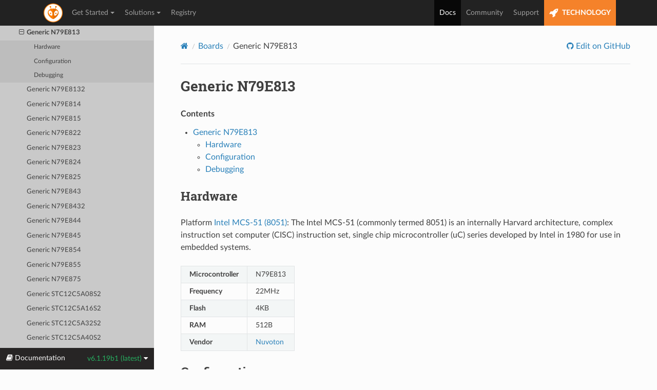

--- FILE ---
content_type: text/html; charset=utf-8
request_url: https://docs.platformio.org/en/latest/boards/intel_mcs51/N79E813.html
body_size: 7431
content:


<!DOCTYPE html>
<html class="writer-html5" lang="en" data-content_root="../../">
<head>
  <meta charset="utf-8" /><meta name="viewport" content="width=device-width, initial-scale=1" />

    <!-- Google tag (gtag.js) -->
    <script async src="https://www.googletagmanager.com/gtag/js?id=G-LQZCKGZE94"></script>
    <script>
        window.dataLayer = window.dataLayer || [];
        function gtag(){dataLayer.push(arguments);}
        gtag('js', new Date());
        gtag('config', 'G-LQZCKGZE94');
    </script>
    
  <meta name="viewport" content="width=device-width, initial-scale=1.0" />
  <title>Generic N79E813 &mdash; PlatformIO latest documentation</title>
      <link rel="stylesheet" type="text/css" href="../../_static/pygments.css?v=3ba690ee" />
      <link rel="stylesheet" type="text/css" href="../../_static/css/theme.css?v=e59714d7" />
      <link rel="stylesheet" type="text/css" href="../../_static/copybutton.css?v=76b2166b" />

  
    <link rel="shortcut icon" href="../../_static/favicon.ico"/>
    <link rel="canonical" href="https://docs.platformio.org/boards/intel_mcs51/N79E813.html" />
      <script src="../../_static/jquery.js?v=5d32c60e"></script>
      <script src="../../_static/_sphinx_javascript_frameworks_compat.js?v=2cd50e6c"></script>
      <script src="../../_static/documentation_options.js?v=80989af4"></script>
      <script src="../../_static/doctools.js?v=9bcbadda"></script>
      <script src="../../_static/sphinx_highlight.js?v=dc90522c"></script>
      <script src="../../_static/clipboard.min.js?v=a7894cd8"></script>
      <script src="../../_static/copybutton.js?v=f281be69"></script>
    <script src="../../_static/js/theme.js"></script>
    <link rel="index" title="Index" href="../../genindex.html" />
    <link rel="search" title="Search" href="../../search.html" />
    <link rel="next" title="Generic N79E8132" href="N79E8132.html" />
    <link rel="prev" title="Generic N79E715" href="N79E715.html" />
 
<link rel="stylesheet" href="../../_static/css/extra.css" type="text/css" />
<script src="../../_static/js/bootstrap.min.js"></script>

</head>

<body class="wy-body-for-nav"> 
  <div class="wy-grid-for-nav">
    <nav data-toggle="wy-nav-shift" class="wy-nav-side">
      <div class="wy-side-scroll">
        <div class="wy-side-nav-search" >

          
          
          <a href="../../index.html">
            
          </a>
<div role="search">
  <form id="rtd-search-form" class="wy-form" action="../../search.html" method="get">
    <input type="text" name="q" placeholder="Search docs" aria-label="Search docs" />
    <input type="hidden" name="check_keywords" value="yes" />
    <input type="hidden" name="area" value="default" />
  </form>
</div>
        </div><div class="wy-menu wy-menu-vertical" data-spy="affix" role="navigation" aria-label="Navigation menu">

              <ul>
<li class="toctree-l1"><a class="reference internal" href="../../what-is-platformio.html">What is PlatformIO?</a></li>
</ul>
<p class="caption" role="heading"><span class="caption-text">Getting Started</span></p>
<ul>
<li class="toctree-l1"><a class="reference internal" href="../../integration/ide/pioide.html">PlatformIO IDE</a></li>
<li class="toctree-l1"><a class="reference internal" href="../../core/index.html">PlatformIO Core (CLI)</a></li>
<li class="toctree-l1"><a class="reference internal" href="../../home/index.html">PlatformIO Home</a></li>
<li class="toctree-l1"><a class="reference internal" href="../../plus/pio-account.html">PlatformIO Account</a></li>
<li class="toctree-l1"><a class="reference internal" href="../../tutorials/index.html">Tutorials and Examples</a></li>
</ul>
<p class="caption" role="heading"><span class="caption-text">Configuration</span></p>
<ul>
<li class="toctree-l1"><a class="reference internal" href="../../projectconf/index.html">platformio.ini</a></li>
<li class="toctree-l1"><a class="reference internal" href="../../projectconf/build_configurations.html">Build Configurations</a></li>
<li class="toctree-l1"><a class="reference internal" href="../../envvars.html">Environment Variables</a></li>
</ul>
<p class="caption" role="heading"><span class="caption-text">Instruments</span></p>
<ul class="current">
<li class="toctree-l1"><a class="reference internal" href="../../librarymanager/index.html">Library Management</a></li>
<li class="toctree-l1"><a class="reference internal" href="../../platforms/index.html">Platforms</a></li>
<li class="toctree-l1"><a class="reference internal" href="../../frameworks/index.html">Frameworks</a></li>
<li class="toctree-l1 current"><a class="reference internal" href="../index.html">Boards</a><ul class="current">
<li class="toctree-l2"><a class="reference internal" href="../index.html#aceinna-imu">Aceinna IMU</a></li>
<li class="toctree-l2"><a class="reference internal" href="../index.html#atmel-avr">Atmel AVR</a></li>
<li class="toctree-l2"><a class="reference internal" href="../index.html#atmel-megaavr">Atmel megaAVR</a></li>
<li class="toctree-l2"><a class="reference internal" href="../index.html#atmel-sam">Atmel SAM</a></li>
<li class="toctree-l2"><a class="reference internal" href="../index.html#chips-alliance">CHIPS Alliance</a></li>
<li class="toctree-l2"><a class="reference internal" href="../index.html#espressif-32">Espressif 32</a></li>
<li class="toctree-l2"><a class="reference internal" href="../index.html#espressif-8266">Espressif 8266</a></li>
<li class="toctree-l2"><a class="reference internal" href="../index.html#freescale-kinetis">Freescale Kinetis</a></li>
<li class="toctree-l2"><a class="reference internal" href="../index.html#heltec-cubecell">Heltec CubeCell</a></li>
<li class="toctree-l2"><a class="reference internal" href="../index.html#intel-arc32">Intel ARC32</a></li>
<li class="toctree-l2 current"><a class="reference internal" href="../index.html#intel-mcs-51-8051">Intel MCS-51 (8051)</a><ul class="current">
<li class="toctree-l3"><a class="reference internal" href="CH559.html">CH559</a></li>
<li class="toctree-l3"><a class="reference internal" href="Generic8051.html">Generic 8051</a></li>
<li class="toctree-l3"><a class="reference internal" href="Generic8052.html">Generic 8052</a></li>
<li class="toctree-l3"><a class="reference internal" href="AT89S51.html">Generic AT89S51</a></li>
<li class="toctree-l3"><a class="reference internal" href="AT89S52.html">Generic AT89S52</a></li>
<li class="toctree-l3"><a class="reference internal" href="IAP12C5A62S2.html">Generic IAP12C5A62S2</a></li>
<li class="toctree-l3"><a class="reference internal" href="IAP15F106.html">Generic IAP15F106</a></li>
<li class="toctree-l3"><a class="reference internal" href="IAP15F206A.html">Generic IAP15F206A</a></li>
<li class="toctree-l3"><a class="reference internal" href="IAP15F2K61S.html">Generic IAP15F2K61S</a></li>
<li class="toctree-l3"><a class="reference internal" href="IAP15F2K61S2.html">Generic IAP15F2K61S2</a></li>
<li class="toctree-l3"><a class="reference internal" href="IAP15F413AD.html">Generic IAP15F413AD</a></li>
<li class="toctree-l3"><a class="reference internal" href="IAP15W105.html">Generic IAP15W105</a></li>
<li class="toctree-l3"><a class="reference internal" href="IAP15W1K29S.html">Generic IAP15W1K29S</a></li>
<li class="toctree-l3"><a class="reference internal" href="IAP15W205S.html">Generic IAP15W205S</a></li>
<li class="toctree-l3"><a class="reference internal" href="IAP15W413AS.html">Generic IAP15W413AS</a></li>
<li class="toctree-l3"><a class="reference internal" href="IAP15W413S.html">Generic IAP15W413S</a></li>
<li class="toctree-l3"><a class="reference internal" href="IAP15W4K58S4.html">Generic IAP15W4K58S4</a></li>
<li class="toctree-l3"><a class="reference internal" href="IAP15W4K61S4.html">Generic IAP15W4K61S4</a></li>
<li class="toctree-l3"><a class="reference internal" href="IAP15W4K63S4.html">Generic IAP15W4K63S4</a></li>
<li class="toctree-l3"><a class="reference internal" href="IRC15F107W.html">Generic IRC15F107W</a></li>
<li class="toctree-l3"><a class="reference internal" href="IRC15F2K63S2.html">Generic IRC15F2K63S2</a></li>
<li class="toctree-l3"><a class="reference internal" href="IRC15W107.html">Generic IRC15W107</a></li>
<li class="toctree-l3"><a class="reference internal" href="IRC15W1K31S.html">Generic IRC15W1K31S</a></li>
<li class="toctree-l3"><a class="reference internal" href="IRC15W207S.html">Generic IRC15W207S</a></li>
<li class="toctree-l3"><a class="reference internal" href="IRC15W415AS.html">Generic IRC15W415AS</a></li>
<li class="toctree-l3"><a class="reference internal" href="IRC15W415S.html">Generic IRC15W415S</a></li>
<li class="toctree-l3"><a class="reference internal" href="ML51BB9AE.html">Generic ML51BB9AE</a></li>
<li class="toctree-l3"><a class="reference internal" href="ML51DB9AE.html">Generic ML51DB9AE</a></li>
<li class="toctree-l3"><a class="reference internal" href="ML51EB9AE.html">Generic ML51EB9AE</a></li>
<li class="toctree-l3"><a class="reference internal" href="ML51EC0AE.html">Generic ML51EC0AE</a></li>
<li class="toctree-l3"><a class="reference internal" href="ML51FB9AE.html">Generic ML51FB9AE</a></li>
<li class="toctree-l3"><a class="reference internal" href="ML51LD1AE.html">Generic ML51LD1AE</a></li>
<li class="toctree-l3"><a class="reference internal" href="ML51OB9AE.html">Generic ML51OB9AE</a></li>
<li class="toctree-l3"><a class="reference internal" href="ML51PB9AE.html">Generic ML51PB9AE</a></li>
<li class="toctree-l3"><a class="reference internal" href="ML51PC0AE.html">Generic ML51PC0AE</a></li>
<li class="toctree-l3"><a class="reference internal" href="ML51SD1AE.html">Generic ML51SD1AE</a></li>
<li class="toctree-l3"><a class="reference internal" href="ML51TB9AE.html">Generic ML51TB9AE</a></li>
<li class="toctree-l3"><a class="reference internal" href="ML51TC0AE.html">Generic ML51TC0AE</a></li>
<li class="toctree-l3"><a class="reference internal" href="ML51TC1AE.html">Generic ML51TC1AE</a></li>
<li class="toctree-l3"><a class="reference internal" href="ML51TD1AE.html">Generic ML51TD1AE</a></li>
<li class="toctree-l3"><a class="reference internal" href="ML51UB9AE.html">Generic ML51UB9AE</a></li>
<li class="toctree-l3"><a class="reference internal" href="ML51UC0AE.html">Generic ML51UC0AE</a></li>
<li class="toctree-l3"><a class="reference internal" href="ML51XB9AE.html">Generic ML51XB9AE</a></li>
<li class="toctree-l3"><a class="reference internal" href="ML54LD1AE.html">Generic ML54LD1AE</a></li>
<li class="toctree-l3"><a class="reference internal" href="ML54MD1AE.html">Generic ML54MD1AE</a></li>
<li class="toctree-l3"><a class="reference internal" href="ML54SD1AE.html">Generic ML54SD1AE</a></li>
<li class="toctree-l3"><a class="reference internal" href="ML56LD1AE.html">Generic ML56LD1AE</a></li>
<li class="toctree-l3"><a class="reference internal" href="ML56MD1AE.html">Generic ML56MD1AE</a></li>
<li class="toctree-l3"><a class="reference internal" href="ML56SD1AE.html">Generic ML56SD1AE</a></li>
<li class="toctree-l3"><a class="reference internal" href="MS51BA9AE.html">Generic MS51BA9AE</a></li>
<li class="toctree-l3"><a class="reference internal" href="MS51DA9AE.html">Generic MS51DA9AE</a></li>
<li class="toctree-l3"><a class="reference internal" href="MS51EC0AE.html">Generic MS51EC0AE</a></li>
<li class="toctree-l3"><a class="reference internal" href="MS51FB9AE.html">Generic MS51FB9AE</a></li>
<li class="toctree-l3"><a class="reference internal" href="MS51FC0AE.html">Generic MS51FC0AE</a></li>
<li class="toctree-l3"><a class="reference internal" href="MS51IA9AE.html">Generic MS51IA9AE</a></li>
<li class="toctree-l3"><a class="reference internal" href="MS51PC0AE.html">Generic MS51PC0AE</a></li>
<li class="toctree-l3"><a class="reference internal" href="MS51TC0AE.html">Generic MS51TC0AE</a></li>
<li class="toctree-l3"><a class="reference internal" href="MS51XB9AE.html">Generic MS51XB9AE</a></li>
<li class="toctree-l3"><a class="reference internal" href="MS51XB9BE.html">Generic MS51XB9BE</a></li>
<li class="toctree-l3"><a class="reference internal" href="MS51XC0BE.html">Generic MS51XC0BE</a></li>
<li class="toctree-l3"><a class="reference internal" href="N76E003.html">Generic N76E003</a></li>
<li class="toctree-l3"><a class="reference internal" href="N76E616.html">Generic N76E616</a></li>
<li class="toctree-l3"><a class="reference internal" href="N76E885.html">Generic N76E885</a></li>
<li class="toctree-l3"><a class="reference internal" href="N78E055.html">Generic N78E055</a></li>
<li class="toctree-l3"><a class="reference internal" href="N78E059.html">Generic N78E059</a></li>
<li class="toctree-l3"><a class="reference internal" href="N78E366.html">Generic N78E366</a></li>
<li class="toctree-l3"><a class="reference internal" href="N78E517.html">Generic N78E517</a></li>
<li class="toctree-l3"><a class="reference internal" href="N79E352.html">Generic N79E352</a></li>
<li class="toctree-l3"><a class="reference internal" href="N79E715.html">Generic N79E715</a></li>
<li class="toctree-l3 current"><a class="current reference internal" href="#">Generic N79E813</a><ul>
<li class="toctree-l4"><a class="reference internal" href="#hardware">Hardware</a></li>
<li class="toctree-l4"><a class="reference internal" href="#configuration">Configuration</a></li>
<li class="toctree-l4"><a class="reference internal" href="#debugging">Debugging</a></li>
</ul>
</li>
<li class="toctree-l3"><a class="reference internal" href="N79E8132.html">Generic N79E8132</a></li>
<li class="toctree-l3"><a class="reference internal" href="N79E814.html">Generic N79E814</a></li>
<li class="toctree-l3"><a class="reference internal" href="N79E815.html">Generic N79E815</a></li>
<li class="toctree-l3"><a class="reference internal" href="N79E822.html">Generic N79E822</a></li>
<li class="toctree-l3"><a class="reference internal" href="N79E823.html">Generic N79E823</a></li>
<li class="toctree-l3"><a class="reference internal" href="N79E824.html">Generic N79E824</a></li>
<li class="toctree-l3"><a class="reference internal" href="N79E825.html">Generic N79E825</a></li>
<li class="toctree-l3"><a class="reference internal" href="N79E843.html">Generic N79E843</a></li>
<li class="toctree-l3"><a class="reference internal" href="N79E8432.html">Generic N79E8432</a></li>
<li class="toctree-l3"><a class="reference internal" href="N79E844.html">Generic N79E844</a></li>
<li class="toctree-l3"><a class="reference internal" href="N79E845.html">Generic N79E845</a></li>
<li class="toctree-l3"><a class="reference internal" href="N79E854.html">Generic N79E854</a></li>
<li class="toctree-l3"><a class="reference internal" href="N79E855.html">Generic N79E855</a></li>
<li class="toctree-l3"><a class="reference internal" href="N79E875.html">Generic N79E875</a></li>
<li class="toctree-l3"><a class="reference internal" href="STC12C5A08S2.html">Generic STC12C5A08S2</a></li>
<li class="toctree-l3"><a class="reference internal" href="STC12C5A16S2.html">Generic STC12C5A16S2</a></li>
<li class="toctree-l3"><a class="reference internal" href="STC12C5A32S2.html">Generic STC12C5A32S2</a></li>
<li class="toctree-l3"><a class="reference internal" href="STC12C5A40S2.html">Generic STC12C5A40S2</a></li>
<li class="toctree-l3"><a class="reference internal" href="STC12C5A48S2.html">Generic STC12C5A48S2</a></li>
<li class="toctree-l3"><a class="reference internal" href="STC12C5A52S2.html">Generic STC12C5A52S2</a></li>
<li class="toctree-l3"><a class="reference internal" href="STC12C5A56S2.html">Generic STC12C5A56S2</a></li>
<li class="toctree-l3"><a class="reference internal" href="STC12C5A60S2.html">Generic STC12C5A60S2</a></li>
<li class="toctree-l3"><a class="reference internal" href="STC15F100.html">Generic STC15F100</a></li>
<li class="toctree-l3"><a class="reference internal" href="STC15F100W.html">Generic STC15F100W</a></li>
<li class="toctree-l3"><a class="reference internal" href="STC15F101.html">Generic STC15F101</a></li>
<li class="toctree-l3"><a class="reference internal" href="STC15F101E.html">Generic STC15F101E</a></li>
<li class="toctree-l3"><a class="reference internal" href="STC15F101W.html">Generic STC15F101W</a></li>
<li class="toctree-l3"><a class="reference internal" href="STC15F102.html">Generic STC15F102</a></li>
<li class="toctree-l3"><a class="reference internal" href="STC15F102E.html">Generic STC15F102E</a></li>
<li class="toctree-l3"><a class="reference internal" href="STC15F102W.html">Generic STC15F102W</a></li>
<li class="toctree-l3"><a class="reference internal" href="STC15F103.html">Generic STC15F103</a></li>
<li class="toctree-l3"><a class="reference internal" href="STC15F103E.html">Generic STC15F103E</a></li>
<li class="toctree-l3"><a class="reference internal" href="STC15F103W.html">Generic STC15F103W</a></li>
<li class="toctree-l3"><a class="reference internal" href="STC15F104.html">Generic STC15F104</a></li>
<li class="toctree-l3"><a class="reference internal" href="STC15F104E.html">Generic STC15F104E</a></li>
<li class="toctree-l3"><a class="reference internal" href="STC15F104W.html">Generic STC15F104W</a></li>
<li class="toctree-l3"><a class="reference internal" href="STC15F105.html">Generic STC15F105</a></li>
<li class="toctree-l3"><a class="reference internal" href="STC15F105E.html">Generic STC15F105E</a></li>
<li class="toctree-l3"><a class="reference internal" href="STC15F105W.html">Generic STC15F105W</a></li>
<li class="toctree-l3"><a class="reference internal" href="STC15F201A.html">Generic STC15F201A</a></li>
<li class="toctree-l3"><a class="reference internal" href="STC15F201EA.html">Generic STC15F201EA</a></li>
<li class="toctree-l3"><a class="reference internal" href="STC15F202A.html">Generic STC15F202A</a></li>
<li class="toctree-l3"><a class="reference internal" href="STC15F202EA.html">Generic STC15F202EA</a></li>
<li class="toctree-l3"><a class="reference internal" href="STC15F203A.html">Generic STC15F203A</a></li>
<li class="toctree-l3"><a class="reference internal" href="STC15F203EA.html">Generic STC15F203EA</a></li>
<li class="toctree-l3"><a class="reference internal" href="STC15F204A.html">Generic STC15F204A</a></li>
<li class="toctree-l3"><a class="reference internal" href="STC15F204EA.html">Generic STC15F204EA</a></li>
<li class="toctree-l3"><a class="reference internal" href="STC15F205A.html">Generic STC15F205A</a></li>
<li class="toctree-l3"><a class="reference internal" href="STC15F205EA.html">Generic STC15F205EA</a></li>
<li class="toctree-l3"><a class="reference internal" href="STC15F2K08S2.html">Generic STC15F2K08S2</a></li>
<li class="toctree-l3"><a class="reference internal" href="STC15F2K16S2.html">Generic STC15F2K16S2</a></li>
<li class="toctree-l3"><a class="reference internal" href="STC15F2K24AS.html">Generic STC15F2K24AS</a></li>
<li class="toctree-l3"><a class="reference internal" href="STC15F2K24S2.html">Generic STC15F2K24S2</a></li>
<li class="toctree-l3"><a class="reference internal" href="STC15F2K32S2.html">Generic STC15F2K32S2</a></li>
<li class="toctree-l3"><a class="reference internal" href="STC15F2K40S2.html">Generic STC15F2K40S2</a></li>
<li class="toctree-l3"><a class="reference internal" href="STC15F2K48S2.html">Generic STC15F2K48S2</a></li>
<li class="toctree-l3"><a class="reference internal" href="STC15F2K52S2.html">Generic STC15F2K52S2</a></li>
<li class="toctree-l3"><a class="reference internal" href="STC15F2K56S2.html">Generic STC15F2K56S2</a></li>
<li class="toctree-l3"><a class="reference internal" href="STC15F2K60S2.html">Generic STC15F2K60S2</a></li>
<li class="toctree-l3"><a class="reference internal" href="STC15F408AD.html">Generic STC15F408AD</a></li>
<li class="toctree-l3"><a class="reference internal" href="STC15W100.html">Generic STC15W100</a></li>
<li class="toctree-l3"><a class="reference internal" href="STC15W101.html">Generic STC15W101</a></li>
<li class="toctree-l3"><a class="reference internal" href="STC15W102.html">Generic STC15W102</a></li>
<li class="toctree-l3"><a class="reference internal" href="STC15W103.html">Generic STC15W103</a></li>
<li class="toctree-l3"><a class="reference internal" href="STC15W104.html">Generic STC15W104</a></li>
<li class="toctree-l3"><a class="reference internal" href="STC15W1K16S.html">Generic STC15W1K16S</a></li>
<li class="toctree-l3"><a class="reference internal" href="STC15W1K20S.html">Generic STC15W1K20S</a></li>
<li class="toctree-l3"><a class="reference internal" href="STC15W1K24S.html">Generic STC15W1K24S</a></li>
<li class="toctree-l3"><a class="reference internal" href="STC15W201S.html">Generic STC15W201S</a></li>
<li class="toctree-l3"><a class="reference internal" href="STC15W202S.html">Generic STC15W202S</a></li>
<li class="toctree-l3"><a class="reference internal" href="STC15W203S.html">Generic STC15W203S</a></li>
<li class="toctree-l3"><a class="reference internal" href="STC15W204S.html">Generic STC15W204S</a></li>
<li class="toctree-l3"><a class="reference internal" href="STC15W401AS.html">Generic STC15W401AS</a></li>
<li class="toctree-l3"><a class="reference internal" href="STC15W402AS.html">Generic STC15W402AS</a></li>
<li class="toctree-l3"><a class="reference internal" href="STC15W404AS.html">Generic STC15W404AS</a></li>
<li class="toctree-l3"><a class="reference internal" href="STC15W404S.html">Generic STC15W404S</a></li>
<li class="toctree-l3"><a class="reference internal" href="STC15W408AS.html">Generic STC15W408AS</a></li>
<li class="toctree-l3"><a class="reference internal" href="STC15W408S.html">Generic STC15W408S</a></li>
<li class="toctree-l3"><a class="reference internal" href="STC15W410S.html">Generic STC15W410S</a></li>
<li class="toctree-l3"><a class="reference internal" href="STC15W4K16S4.html">Generic STC15W4K16S4</a></li>
<li class="toctree-l3"><a class="reference internal" href="STC15W4K32S4.html">Generic STC15W4K32S4</a></li>
<li class="toctree-l3"><a class="reference internal" href="STC15W4K40S4.html">Generic STC15W4K40S4</a></li>
<li class="toctree-l3"><a class="reference internal" href="STC15W4K48S4.html">Generic STC15W4K48S4</a></li>
<li class="toctree-l3"><a class="reference internal" href="STC15W4K56S4.html">Generic STC15W4K56S4</a></li>
<li class="toctree-l3"><a class="reference internal" href="STC89C516RD%2B.html">Generic STC89C516RD+</a></li>
<li class="toctree-l3"><a class="reference internal" href="STC89C51RC.html">Generic STC89C51RC</a></li>
<li class="toctree-l3"><a class="reference internal" href="STC89C52RC.html">Generic STC89C52RC</a></li>
<li class="toctree-l3"><a class="reference internal" href="STC89C53RC.html">Generic STC89C53RC</a></li>
<li class="toctree-l3"><a class="reference internal" href="STC89C54RD%2B.html">Generic STC89C54RD+</a></li>
<li class="toctree-l3"><a class="reference internal" href="STC89C58RD%2B.html">Generic STC89C58RD+</a></li>
<li class="toctree-l3"><a class="reference internal" href="STC8A4K16S2A12.html">Generic STC8A4K16S2A12</a></li>
<li class="toctree-l3"><a class="reference internal" href="STC8A4K32S2A12.html">Generic STC8A4K32S2A12</a></li>
<li class="toctree-l3"><a class="reference internal" href="STC8A4K60S2A12.html">Generic STC8A4K60S2A12</a></li>
<li class="toctree-l3"><a class="reference internal" href="STC8A4K64S2A12.html">Generic STC8A4K64S2A12</a></li>
<li class="toctree-l3"><a class="reference internal" href="STC8A8K16D4.html">Generic STC8A8K16D4</a></li>
<li class="toctree-l3"><a class="reference internal" href="STC8A8K16S4A12.html">Generic STC8A8K16S4A12</a></li>
<li class="toctree-l3"><a class="reference internal" href="STC8A8K32D4.html">Generic STC8A8K32D4</a></li>
<li class="toctree-l3"><a class="reference internal" href="STC8A8K32S4A12.html">Generic STC8A8K32S4A12</a></li>
<li class="toctree-l3"><a class="reference internal" href="STC8A8K60D4.html">Generic STC8A8K60D4</a></li>
<li class="toctree-l3"><a class="reference internal" href="STC8A8K60S4A12.html">Generic STC8A8K60S4A12</a></li>
<li class="toctree-l3"><a class="reference internal" href="STC8A8K64D4.html">Generic STC8A8K64D4</a></li>
<li class="toctree-l3"><a class="reference internal" href="STC8A8K64S4A12.html">Generic STC8A8K64S4A12</a></li>
<li class="toctree-l3"><a class="reference internal" href="STC8C1K08.html">Generic STC8C1K08</a></li>
<li class="toctree-l3"><a class="reference internal" href="STC8C1K12.html">Generic STC8C1K12</a></li>
<li class="toctree-l3"><a class="reference internal" href="STC8C2K16S2.html">Generic STC8C2K16S2</a></li>
<li class="toctree-l3"><a class="reference internal" href="STC8C2K16S4.html">Generic STC8C2K16S4</a></li>
<li class="toctree-l3"><a class="reference internal" href="STC8C2K32S2.html">Generic STC8C2K32S2</a></li>
<li class="toctree-l3"><a class="reference internal" href="STC8C2K32S4.html">Generic STC8C2K32S4</a></li>
<li class="toctree-l3"><a class="reference internal" href="STC8C2K60S2.html">Generic STC8C2K60S2</a></li>
<li class="toctree-l3"><a class="reference internal" href="STC8C2K60S4.html">Generic STC8C2K60S4</a></li>
<li class="toctree-l3"><a class="reference internal" href="STC8C2K64S2.html">Generic STC8C2K64S2</a></li>
<li class="toctree-l3"><a class="reference internal" href="STC8C2K64S4.html">Generic STC8C2K64S4</a></li>
<li class="toctree-l3"><a class="reference internal" href="STC8F1K08.html">Generic STC8F1K08</a></li>
<li class="toctree-l3"><a class="reference internal" href="STC8F1K08S.html">Generic STC8F1K08S</a></li>
<li class="toctree-l3"><a class="reference internal" href="STC8F1K08S2.html">Generic STC8F1K08S2</a></li>
<li class="toctree-l3"><a class="reference internal" href="STC8F1K08S2A10.html">Generic STC8F1K08S2A10</a></li>
<li class="toctree-l3"><a class="reference internal" href="STC8F1K17.html">Generic STC8F1K17</a></li>
<li class="toctree-l3"><a class="reference internal" href="STC8F1K17S2.html">Generic STC8F1K17S2</a></li>
<li class="toctree-l3"><a class="reference internal" href="STC8F2K08S2.html">Generic STC8F2K08S2</a></li>
<li class="toctree-l3"><a class="reference internal" href="STC8F2K16S2.html">Generic STC8F2K16S2</a></li>
<li class="toctree-l3"><a class="reference internal" href="STC8F2K16S4.html">Generic STC8F2K16S4</a></li>
<li class="toctree-l3"><a class="reference internal" href="STC8F2K32S2.html">Generic STC8F2K32S2</a></li>
<li class="toctree-l3"><a class="reference internal" href="STC8F2K32S4.html">Generic STC8F2K32S4</a></li>
<li class="toctree-l3"><a class="reference internal" href="STC8F2K60S2.html">Generic STC8F2K60S2</a></li>
<li class="toctree-l3"><a class="reference internal" href="STC8F2K60S4.html">Generic STC8F2K60S4</a></li>
<li class="toctree-l3"><a class="reference internal" href="STC8F2K64S2.html">Generic STC8F2K64S2</a></li>
<li class="toctree-l3"><a class="reference internal" href="STC8F2K64S4.html">Generic STC8F2K64S4</a></li>
<li class="toctree-l3"><a class="reference internal" href="STC8G1K08.html">Generic STC8G1K08</a></li>
<li class="toctree-l3"><a class="reference internal" href="STC8G1K08A.html">Generic STC8G1K08A</a></li>
<li class="toctree-l3"><a class="reference internal" href="STC8G1K08T.html">Generic STC8G1K08T</a></li>
<li class="toctree-l3"><a class="reference internal" href="STC8G1K12.html">Generic STC8G1K12</a></li>
<li class="toctree-l3"><a class="reference internal" href="STC8G1K12A.html">Generic STC8G1K12A</a></li>
<li class="toctree-l3"><a class="reference internal" href="STC8G1K17.html">Generic STC8G1K17</a></li>
<li class="toctree-l3"><a class="reference internal" href="STC8G1K17A.html">Generic STC8G1K17A</a></li>
<li class="toctree-l3"><a class="reference internal" href="STC8G1K17T.html">Generic STC8G1K17T</a></li>
<li class="toctree-l3"><a class="reference internal" href="STC8G2K16S2.html">Generic STC8G2K16S2</a></li>
<li class="toctree-l3"><a class="reference internal" href="STC8G2K16S4.html">Generic STC8G2K16S4</a></li>
<li class="toctree-l3"><a class="reference internal" href="STC8G2K32S2.html">Generic STC8G2K32S2</a></li>
<li class="toctree-l3"><a class="reference internal" href="STC8G2K32S4.html">Generic STC8G2K32S4</a></li>
<li class="toctree-l3"><a class="reference internal" href="STC8G2K60S2.html">Generic STC8G2K60S2</a></li>
<li class="toctree-l3"><a class="reference internal" href="STC8G2K60S4.html">Generic STC8G2K60S4</a></li>
<li class="toctree-l3"><a class="reference internal" href="STC8G2K64S2.html">Generic STC8G2K64S2</a></li>
<li class="toctree-l3"><a class="reference internal" href="STC8G2K64S4.html">Generic STC8G2K64S4</a></li>
<li class="toctree-l3"><a class="reference internal" href="STC8H04.html">Generic STC8H04</a></li>
<li class="toctree-l3"><a class="reference internal" href="STC8H04A10.html">Generic STC8H04A10</a></li>
<li class="toctree-l3"><a class="reference internal" href="STC8H1K08.html">Generic STC8H1K08</a></li>
<li class="toctree-l3"><a class="reference internal" href="STC8H1K08S2.html">Generic STC8H1K08S2</a></li>
<li class="toctree-l3"><a class="reference internal" href="STC8H1K08S2A10.html">Generic STC8H1K08S2A10</a></li>
<li class="toctree-l3"><a class="reference internal" href="STC8H1K12.html">Generic STC8H1K12</a></li>
<li class="toctree-l3"><a class="reference internal" href="STC8H1K16.html">Generic STC8H1K16</a></li>
<li class="toctree-l3"><a class="reference internal" href="STC8H1K16S2.html">Generic STC8H1K16S2</a></li>
<li class="toctree-l3"><a class="reference internal" href="STC8H1K16S2A10.html">Generic STC8H1K16S2A10</a></li>
<li class="toctree-l3"><a class="reference internal" href="STC8H1K17.html">Generic STC8H1K17</a></li>
<li class="toctree-l3"><a class="reference internal" href="STC8H1K24.html">Generic STC8H1K24</a></li>
<li class="toctree-l3"><a class="reference internal" href="STC8H1K28.html">Generic STC8H1K28</a></li>
<li class="toctree-l3"><a class="reference internal" href="STC8H1K32S2.html">Generic STC8H1K32S2</a></li>
<li class="toctree-l3"><a class="reference internal" href="STC8H1K32S2A10.html">Generic STC8H1K32S2A10</a></li>
<li class="toctree-l3"><a class="reference internal" href="STC8H1K33.html">Generic STC8H1K33</a></li>
<li class="toctree-l3"><a class="reference internal" href="STC8H1K64S2A10.html">Generic STC8H1K64S2A10</a></li>
<li class="toctree-l3"><a class="reference internal" href="STC8H2K32T.html">Generic STC8H2K32T</a></li>
<li class="toctree-l3"><a class="reference internal" href="STC8H2K48T.html">Generic STC8H2K48T</a></li>
<li class="toctree-l3"><a class="reference internal" href="STC8H2K60T.html">Generic STC8H2K60T</a></li>
<li class="toctree-l3"><a class="reference internal" href="STC8H2K64T.html">Generic STC8H2K64T</a></li>
<li class="toctree-l3"><a class="reference internal" href="STC8H3K32S2.html">Generic STC8H3K32S2</a></li>
<li class="toctree-l3"><a class="reference internal" href="STC8H3K32S4.html">Generic STC8H3K32S4</a></li>
<li class="toctree-l3"><a class="reference internal" href="STC8H3K48S2.html">Generic STC8H3K48S2</a></li>
<li class="toctree-l3"><a class="reference internal" href="STC8H3K48S4.html">Generic STC8H3K48S4</a></li>
<li class="toctree-l3"><a class="reference internal" href="STC8H3K60S2.html">Generic STC8H3K60S2</a></li>
<li class="toctree-l3"><a class="reference internal" href="STC8H3K60S4.html">Generic STC8H3K60S4</a></li>
<li class="toctree-l3"><a class="reference internal" href="STC8H3K64S2.html">Generic STC8H3K64S2</a></li>
<li class="toctree-l3"><a class="reference internal" href="STC8H3K64S4.html">Generic STC8H3K64S4</a></li>
<li class="toctree-l3"><a class="reference internal" href="STC8H4K32LCD.html">Generic STC8H4K32LCD</a></li>
<li class="toctree-l3"><a class="reference internal" href="STC8H4K32TLCD.html">Generic STC8H4K32TLCD</a></li>
<li class="toctree-l3"><a class="reference internal" href="STC8H4K32TLR.html">Generic STC8H4K32TLR</a></li>
<li class="toctree-l3"><a class="reference internal" href="STC8H4K48LCD.html">Generic STC8H4K48LCD</a></li>
<li class="toctree-l3"><a class="reference internal" href="STC8H4K48TLCD.html">Generic STC8H4K48TLCD</a></li>
<li class="toctree-l3"><a class="reference internal" href="STC8H4K48TLR.html">Generic STC8H4K48TLR</a></li>
<li class="toctree-l3"><a class="reference internal" href="STC8H4K60LCD.html">Generic STC8H4K60LCD</a></li>
<li class="toctree-l3"><a class="reference internal" href="STC8H4K60TLCD.html">Generic STC8H4K60TLCD</a></li>
<li class="toctree-l3"><a class="reference internal" href="STC8H4K60TLR.html">Generic STC8H4K60TLR</a></li>
<li class="toctree-l3"><a class="reference internal" href="STC8H4K64LCD.html">Generic STC8H4K64LCD</a></li>
<li class="toctree-l3"><a class="reference internal" href="STC8H4K64TLCD.html">Generic STC8H4K64TLCD</a></li>
<li class="toctree-l3"><a class="reference internal" href="STC8H4K64TLR.html">Generic STC8H4K64TLR</a></li>
<li class="toctree-l3"><a class="reference internal" href="STC8H8K32U.html">Generic STC8H8K32U</a></li>
<li class="toctree-l3"><a class="reference internal" href="STC8H8K48U.html">Generic STC8H8K48U</a></li>
<li class="toctree-l3"><a class="reference internal" href="STC8H8K60U.html">Generic STC8H8K60U</a></li>
<li class="toctree-l3"><a class="reference internal" href="STC8H8K64U.html">Generic STC8H8K64U</a></li>
<li class="toctree-l3"><a class="reference internal" href="W79E2051.html">Generic W79E2051</a></li>
<li class="toctree-l3"><a class="reference internal" href="W79E4051.html">Generic W79E4051</a></li>
<li class="toctree-l3"><a class="reference internal" href="W79E632.html">Generic W79E632</a></li>
<li class="toctree-l3"><a class="reference internal" href="W79E633.html">Generic W79E633</a></li>
<li class="toctree-l3"><a class="reference internal" href="W79E658.html">Generic W79E658</a></li>
<li class="toctree-l3"><a class="reference internal" href="W79E659.html">Generic W79E659</a></li>
<li class="toctree-l3"><a class="reference internal" href="W79E8213.html">Generic W79E8213</a></li>
</ul>
</li>
<li class="toctree-l2"><a class="reference internal" href="../index.html#lattice-ice40">Lattice iCE40</a></li>
<li class="toctree-l2"><a class="reference internal" href="../index.html#linux-arm">Linux ARM</a></li>
<li class="toctree-l2"><a class="reference internal" href="../index.html#maxim-32">Maxim 32</a></li>
<li class="toctree-l2"><a class="reference internal" href="../index.html#microchip-pic32">Microchip PIC32</a></li>
<li class="toctree-l2"><a class="reference internal" href="../index.html#nordic-nrf51">Nordic nRF51</a></li>
<li class="toctree-l2"><a class="reference internal" href="../index.html#nordic-nrf52">Nordic nRF52</a></li>
<li class="toctree-l2"><a class="reference internal" href="../index.html#nxp-i-mx-rt">NXP i.MX RT</a></li>
<li class="toctree-l2"><a class="reference internal" href="../index.html#nxp-lpc">NXP LPC</a></li>
<li class="toctree-l2"><a class="reference internal" href="../index.html#openhw-group">OpenHW Group</a></li>
<li class="toctree-l2"><a class="reference internal" href="../index.html#raspberry-pi-rp2040">Raspberry Pi RP2040</a></li>
<li class="toctree-l2"><a class="reference internal" href="../index.html#renesas-ra">Renesas RA</a></li>
<li class="toctree-l2"><a class="reference internal" href="../index.html#risc-v-gap">RISC-V GAP</a></li>
<li class="toctree-l2"><a class="reference internal" href="../index.html#shakti">Shakti</a></li>
<li class="toctree-l2"><a class="reference internal" href="../index.html#sifive">SiFive</a></li>
<li class="toctree-l2"><a class="reference internal" href="../index.html#silicon-labs-efm32">Silicon Labs EFM32</a></li>
<li class="toctree-l2"><a class="reference internal" href="../index.html#st-stm32">ST STM32</a></li>
<li class="toctree-l2"><a class="reference internal" href="../index.html#st-stm8">ST STM8</a></li>
<li class="toctree-l2"><a class="reference internal" href="../index.html#teensy">Teensy</a></li>
<li class="toctree-l2"><a class="reference internal" href="../index.html#ti-msp430">TI MSP430</a></li>
<li class="toctree-l2"><a class="reference internal" href="../index.html#ti-tiva">TI TIVA</a></li>
</ul>
</li>
<li class="toctree-l1"><a class="reference internal" href="../../platforms/custom_platform_and_board.html">Custom Platform &amp; Board</a></li>
</ul>
<p class="caption" role="heading"><span class="caption-text">Advanced</span></p>
<ul>
<li class="toctree-l1"><a class="reference internal" href="../../scripting/index.html">Scripting</a></li>
<li class="toctree-l1"><a class="reference internal" href="../../plus/debugging.html">Debugging</a></li>
<li class="toctree-l1"><a class="reference internal" href="../../advanced/unit-testing/index.html">Unit Testing</a></li>
<li class="toctree-l1"><a class="reference internal" href="../../advanced/static-code-analysis/index.html">Static Code Analysis</a></li>
<li class="toctree-l1"><a class="reference internal" href="../../plus/pio-remote.html">Remote Development</a></li>
</ul>
<p class="caption" role="heading"><span class="caption-text">Integration</span></p>
<ul>
<li class="toctree-l1"><a class="reference internal" href="../../integration/ide/index.html">Cloud &amp; Desktop IDEs</a></li>
<li class="toctree-l1"><a class="reference internal" href="../../integration/ci/index.html">Continuous Integration</a></li>
<li class="toctree-l1"><a class="reference internal" href="../../integration/compile_commands.html">Compilation database <code class="docutils literal notranslate"><span class="pre">compile_commands.json</span></code></a></li>
</ul>
<p class="caption" role="heading"><span class="caption-text">Miscellaneous</span></p>
<ul>
<li class="toctree-l1"><a class="reference internal" href="../../faq/index.html">FAQ</a></li>
<li class="toctree-l1"><a class="reference internal" href="../../core/history.html">Release Notes</a></li>
<li class="toctree-l1"><a class="reference internal" href="../../core/migration.html">Migrating from 5.x to 6.0</a></li>
</ul>

<ins data-rvad-zoneid="7" data-rvad-id="f837d8c96893e793fdbb230cffb628fc"></ins>

        </div>
      </div>
    </nav>

    <section data-toggle="wy-nav-shift" class="wy-nav-content-wrap"><nav class="wy-nav-top" aria-label="Mobile navigation menu" >
          <i data-toggle="wy-nav-top" class="fa fa-bars"></i>
          <a href="../../index.html">PlatformIO</a>
      </nav>

      <div class="wy-nav-content">
<ins data-rvad-zoneid="1" data-rvad-id="f837d8c96893e793fdbb230cffb628fc"></ins>

        <div class="rst-content">
          <div role="navigation" aria-label="Page navigation">
  <ul class="wy-breadcrumbs">
      <li><a href="../../index.html" class="icon icon-home" aria-label="Home"></a></li>
          <li class="breadcrumb-item"><a href="../index.html">Boards</a></li>
      <li class="breadcrumb-item active">Generic N79E813</li>
      <li class="wy-breadcrumbs-aside">
              <a href="https://github.com/platformio/platformio-docs/blob/develop/boards/intel_mcs51/N79E813.rst" class="fa fa-github"> Edit on GitHub</a>
      </li>
  </ul>
  <hr/>
</div>
          <div role="main" class="document" itemscope="itemscope" itemtype="http://schema.org/Article">
           <div itemprop="articleBody">
             
  <section id="generic-n79e813">
<span id="board-intel-mcs51-n79e813"></span><h1><a class="toc-backref" href="#id1" role="doc-backlink">Generic N79E813</a><a class="headerlink" href="#generic-n79e813" title="Link to this heading"></a></h1>
<nav class="contents" id="contents">
<p class="topic-title">Contents</p>
<ul class="simple">
<li><p><a class="reference internal" href="#generic-n79e813" id="id1">Generic N79E813</a></p>
<ul>
<li><p><a class="reference internal" href="#hardware" id="id2">Hardware</a></p></li>
<li><p><a class="reference internal" href="#configuration" id="id3">Configuration</a></p></li>
<li><p><a class="reference internal" href="#debugging" id="id4">Debugging</a></p></li>
</ul>
</li>
</ul>
</nav>
<section id="hardware">
<h2><a class="toc-backref" href="#id2" role="doc-backlink">Hardware</a><a class="headerlink" href="#hardware" title="Link to this heading"></a></h2>
<p>Platform <a class="reference internal" href="../../platforms/intel_mcs51.html#platform-intel-mcs51"><span class="std std-ref">Intel MCS-51 (8051)</span></a>: The Intel MCS-51 (commonly termed 8051) is an internally Harvard architecture, complex instruction set computer (CISC) instruction set, single chip microcontroller (uC) series developed by Intel in 1980 for use in embedded systems.</p>
<table class="docutils align-default">
<tbody>
<tr class="row-odd"><td><p><strong>Microcontroller</strong></p></td>
<td><p>N79E813</p></td>
</tr>
<tr class="row-even"><td><p><strong>Frequency</strong></p></td>
<td><p>22MHz</p></td>
</tr>
<tr class="row-odd"><td><p><strong>Flash</strong></p></td>
<td><p>4KB</p></td>
</tr>
<tr class="row-even"><td><p><strong>RAM</strong></p></td>
<td><p>512B</p></td>
</tr>
<tr class="row-odd"><td><p><strong>Vendor</strong></p></td>
<td><p><a class="reference external" href="https://www.nuvoton.com/products/microcontrollers/8bit-8051-mcus/?utm_source=platformio.org&amp;utm_medium=docs">Nuvoton</a></p></td>
</tr>
</tbody>
</table>
</section>
<section id="configuration">
<h2><a class="toc-backref" href="#id3" role="doc-backlink">Configuration</a><a class="headerlink" href="#configuration" title="Link to this heading"></a></h2>
<p>Please use <code class="docutils literal notranslate"><span class="pre">N79E813</span></code> ID for <a class="reference internal" href="../../projectconf/sections/env/options/platform/board.html#projectconf-env-board"><span class="std std-ref">board</span></a> option in <a class="reference internal" href="../../projectconf/index.html#projectconf"><span class="std std-ref">“platformio.ini” (Project Configuration File)</span></a>:</p>
<div class="highlight-ini notranslate"><div class="highlight"><pre><span></span><span class="k">[env:N79E813]</span>
<span class="na">platform</span><span class="w"> </span><span class="o">=</span><span class="w"> </span><span class="s">intel_mcs51</span>
<span class="na">board</span><span class="w"> </span><span class="o">=</span><span class="w"> </span><span class="s">N79E813</span>
</pre></div>
</div>
<p>You can override default Generic N79E813 settings per build environment using
<code class="docutils literal notranslate"><span class="pre">board_***</span></code> option, where <code class="docutils literal notranslate"><span class="pre">***</span></code> is a JSON object path from
board manifest <a class="reference external" href="https://github.com/platformio/platform-intel_mcs51/blob/master/boards/N79E813.json">N79E813.json</a>. For example,
<code class="docutils literal notranslate"><span class="pre">board_build.mcu</span></code>, <code class="docutils literal notranslate"><span class="pre">board_build.f_cpu</span></code>, etc.</p>
<div class="highlight-ini notranslate"><div class="highlight"><pre><span></span><span class="k">[env:N79E813]</span>
<span class="na">platform</span><span class="w"> </span><span class="o">=</span><span class="w"> </span><span class="s">intel_mcs51</span>
<span class="na">board</span><span class="w"> </span><span class="o">=</span><span class="w"> </span><span class="s">N79E813</span>

<span class="c1">; change microcontroller</span>
<span class="na">board_build.mcu</span><span class="w"> </span><span class="o">=</span><span class="w"> </span><span class="s">n79e813</span>

<span class="c1">; change MCU frequency</span>
<span class="na">board_build.f_cpu</span><span class="w"> </span><span class="o">=</span><span class="w"> </span><span class="s">22118400L</span>
</pre></div>
</div>
</section>
<section id="debugging">
<h2><a class="toc-backref" href="#id4" role="doc-backlink">Debugging</a><a class="headerlink" href="#debugging" title="Link to this heading"></a></h2>
<p><a class="reference internal" href="../../plus/debugging.html#piodebug"><span class="std std-ref">Debugging</span></a> currently does not support Generic N79E813 board.</p>
</section>
</section>


           </div>
          </div>
          <footer><div class="rst-footer-buttons" role="navigation" aria-label="Footer">
        <a href="N79E715.html" class="btn btn-neutral float-left" title="Generic N79E715" accesskey="p" rel="prev"><span class="fa fa-arrow-circle-left" aria-hidden="true"></span> Previous</a>
        <a href="N79E8132.html" class="btn btn-neutral float-right" title="Generic N79E8132" accesskey="n" rel="next">Next <span class="fa fa-arrow-circle-right" aria-hidden="true"></span></a>
    </div>

  <hr/>

  <div role="contentinfo">

    <p>&#169; Copyright 2014-present, PlatformIO.</p>
<ins data-rvad-zoneid="8" data-rvad-id="f837d8c96893e793fdbb230cffb628fc"></ins>

  </div>

  
 
<script>
  var navBarHTML = '\
<div>\
  <div class="container container-fluid">\
    <div class="navbar-header">\
      <button type="button" class="navbar-toggle collapsed" data-toggle="collapse" data-target="#navBarCollapse" aria-expanded="false">\
        <span class="sr-only">Toggle navigation</span>\
        <span class="icon-bar"></span>\
        <span class="icon-bar"></span>\
        <span class="icon-bar"></span>\
      </button>\
      <a class="navbar-brand" href="https://platformio.org" title="PlatformIO"></a>\
    </div>\
    <nav role="navigation" class="collapse navbar-collapse" id="navBarCollapse">\
      <div>\
        <ul class="nav navbar-nav">\
          <li class="dropdown">\
            <a role="button" data-target="#" href="https://platformio.org/platformio-ide" data-toggle="dropdown" aria-haspopup="true" aria-expanded="false">Get Started<span class="caret"></span>\
            </a>\
            <ul class="dropdown-menu" role="menu">\
              <li role="menuitem"><a href="https://docs.platformio.org/en/latest/what-is-platformio.html"><i class="fa fa-heart"></i>What is PlatformIO?</a></li>\
              <li role="separator" class="divider"></li>\
              <li role="menuitem"><a href="https://platformio.org/platformio-ide"><i class="fa fa-cube"></i>PlatformIO IDE</a></li>\
              <li role="menuitem"><a href="https://platformio.org/install/cli"><i class="fa fa-cogs"></i>PlatformIO Core (CLI)</a></li>\
              <li role="separator" class="divider"></li>\
              <li role="menuitem"><a href="https://docs.platformio.org/en/latest/librarymanager/index.html"><i class="fa fa-code"></i>Library Management</a></li>\
              <li role="separator" class="divider"></li>\
              <li role="menuitem"><a href="https://docs.platformio.org/en/latest/tutorials/index.html" target="_blank"><i class="fa fa-graduation-cap"></i>Tutorials</a></li>\
              <li role="menuitem"><a href="https://github.com/platformio/platformio-examples" target="_blank"><i class="fa fa-graduation-cap"></i>Project Examples</a></li>\
            </ul>\
          </li>\
          <li class="dropdown">\
            <a role="button" data-target="#" href="https://docs.platformio.org/en/latest/plus/pio-remote.html" data-toggle="dropdown" aria-haspopup="true" aria-expanded="false">Solutions<span class="caret"></span>\
            </a>\
            <ul class="dropdown-menu" role="menu">\
              <li role="menuitem"><a href="https://platformio.org/platformio-ide"><i class="fa fa-cube"></i>PlatformIO IDE</a></li>\
              <li role="menuitem"><a href="https://platformio.org/install/cli"><i class="fa fa-cogs"></i>PlatformIO Core (CLI)</a></li>\
              <li role="separator" class="divider"></li>\
              <li role="menuitem"><a href="https://docs.platformio.org/en/latest/plus/debugging.html"><i class="fa fa-bug"></i>Debugging</a></li>\
              <li role="menuitem"><a href="https://docs.platformio.org/en/latest/advanced/unit-testing/index.html"><i class="fa fa-puzzle-piece"></i>Unit Testing</a></li>\
              <li role="menuitem"><a href="https://docs.platformio.org/en/latest/plus/pio-check.html"><i class="fa fa-check-circle-o"></i>Static Code Analysis</a></li>\
              <li role="menuitem"><a href="https://docs.platformio.org/en/latest/plus/pio-remote.html"><i class="fa fa-globe"></i>Remote Development</a></li>\
              <li role="separator" class="divider"></li>\
              <li role="menuitem"><a href="https://docs.platformio.org/en/latest/librarymanager/index.html"><i class="fa fa-code"></i>Library Management</a></li>\
              <li role="separator" class="divider"></li>\
              <li role="menuitem"><a href="https://platformio.org/install/integration"><i class="fa fa-cube"></i>Desktop IDEs Integration</a></li>\
              <li role="menuitem"><a href="https://platformio.org/install/integration"><i class="fa fa-cloud"></i>Cloud IDEs Integration</a></li>\
              <li role="menuitem"><a href="https://docs.platformio.org/en/latest/ci/index.html"><i class="fa fa-refresh"></i>Continuous Integration</a></li>\
            </ul>\
          </li>\
          <li><a href="https://registry.platformio.org/">Registry</a></li>\
        </ul>\
        <ul class="nav navbar-nav navbar-right">\
          <li class="active"><a href="https://docs.platformio.org">Docs</a></li>\
          <li><a href="https://community.platformio.org/">Community</a></li>\
          <li><a href="https://platformio.org/support">Support</a></li>\
          <li class="nav-pio-tech"><a href="https://piolabs.com/"><i class="fa fa-rocket fa-lg"></i> TECHNOLOGY</a></li>\
        </ul>\
      </div>\
    </nav>\
  </div>\
</div>';

  (function() {
    if (window.location.href.indexOf('http://') === 0) {
      location.href = 'https:' + window.location.href.substring(5);
    }

    var topBanner = jQuery('.top-banner');
    var navBar = document.createElement('header');
    navBar.className = 'navbar navbar-inverse';
    navBar.innerHTML = navBarHTML;
    if (topBanner.length) {
      jQuery(navBar).insertAfter(topBanner)
    } else {
      document.body.insertBefore(navBar, document.body.firstChild);
    }

    if (jQuery(window).width() <= 768) {
      return;
    }

    var topOffset = 50;
    if (topBanner.length) {
      topOffset += jQuery('.navbar').offset().top;
    }
    jQuery('.wy-nav-side').css('top', topOffset + 'px');
    jQuery(window).scroll(function() {
      jQuery('.wy-nav-side').css('top', jQuery(window).scrollTop() > topOffset ? 0 : topOffset + 'px');
    });
  })();
</script>
<ins data-rvad-zoneid="11" data-rvad-id="f837d8c96893e793fdbb230cffb628fc"></ins>
<script async src="https://ad.platformio.org/delivery/revasyncjs.dll"></script>


</footer>
        </div>

      </div>
    </section>
  </div>
  

<div class="rst-versions" data-toggle="rst-versions" role="note" aria-label="Versions">
  <span class="rst-current-version" data-toggle="rst-current-version">
    <span class="fa fa-book"> Documentation</span>
    v6.1.19b1 (latest)
    <span class="fa fa-caret-down"></span>
  </span>
  <div class="rst-other-versions">
    <dl>
      <dt>Versions</dt>
      
        <dd><a href="/en/">latest</a></dd>
      
        <dd><a href="/en/stable/">stable</a></dd>
      
    </dl>
    <dl>
      <dt>On Github</dt>
        <dd><a href="https://github.com/platformio/platformio-docs/blob/develop/boards/intel_mcs51/N79E813.rst"> View</a></dd>
        <dd><a href="https://github.com/platformio/platformio-docs/edit/develop/boards/intel_mcs51/N79E813.rst"> Edit</a></dd>
    </dl>
    <dl>
      <dt>Search</dt>
        <dd>
<div role="search">
  <form id="rtd-search-form" class="wy-form" action="../../search.html" method="get">
    <input type="text" name="q" placeholder="Search docs" aria-label="Search docs" />
    <input type="hidden" name="check_keywords" value="yes" />
    <input type="hidden" name="area" value="default" />
  </form>
</div></dd>
    </dl>
  </div>
</div><script>
      jQuery(function () {
          SphinxRtdTheme.Navigation.enable(true);
      });
  </script> 

</body>
</html>